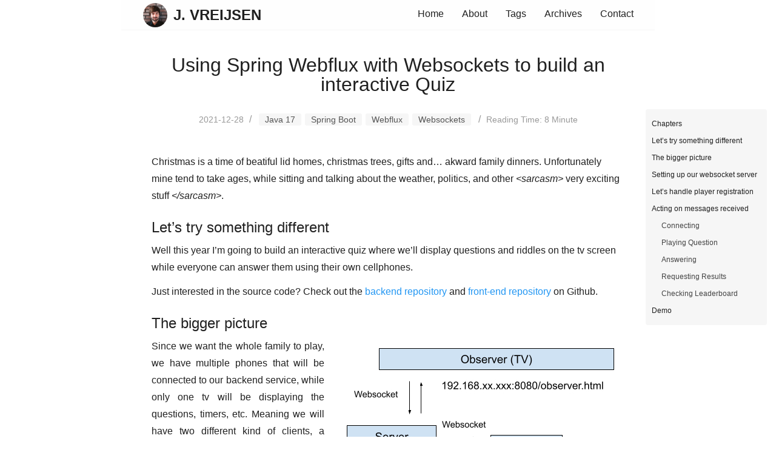

--- FILE ---
content_type: text/html; charset=utf-8
request_url: https://blog.vreijsenj.nl/2021/12/28/using-spring-webflux-with-websockets-to-build-an-interactive-quiz/
body_size: 7826
content:

<!DOCTYPE html>
<html lang="en">


<head>
  <meta charset="UTF-8">
  <meta name="viewport" content="width=device-width, initial-scale=1, maximum-scale=1.0, user-scalable=no">
  <meta name="theme-color" content="#202020"/>
  <meta http-equiv="x-ua-compatible" content="ie=edge">

  <meta name="title" content="Using Spring Webflux with Websockets to build an interactive Quiz">

  
    <meta name="publish_date" property="og:publish_date" content="2021-12-28T11:58:30+00:00">
    <meta property="article:published_time" content="2021-12-28" />

    
      
        <meta property="article:tag" content="Java 17" />
      
        <meta property="article:tag" content="Spring Boot" />
      
        <meta property="article:tag" content="Webflux" />
      
        <meta property="article:tag" content="Websockets" />
      
    
  
  
  
    <meta name="description" content="Christmas; what a wonderfull time, wrapping paper in every store, lights and decorations on every corner what&#39;s not to like? Well here is the thing, I tend to get bored quite easily, which is why on this years family dinner; I tried something different!" />
    <meta property="og:description" content="Christmas; what a wonderfull time, wrapping paper in every store, lights and decorations on every corner what&#39;s not to like? Well here is the thing, I tend to get bored quite easily, which is why on this years family dinner; I tried something different!" />
    <meta property="twitter:description" content="Christmas; what a wonderfull time, wrapping paper in every store, lights and decorations on every corner what&#39;s not to like? Well here is the thing, I tend to get bored quite easily, which is why on this years family dinner; I tried something different!" />
  

  <!-- Open Graph / Facebook -->
  <meta property="og:type" content="website" />
  <meta property="og:url" content="https://blog.vreijsenj.nl/2021/12/28/using-spring-webflux-with-websockets-to-build-an-interactive-quiz/" />
  <meta property="og:title" content="Using Spring Webflux with Websockets to build an interactive Quiz" />

  
    <meta property="twitter:image" content="https://blog.vreijsenj.nl/images/family-pub-quiz-social-media-banner.jpg" />
    <meta property="og:image" content="https://blog.vreijsenj.nl/images/family-pub-quiz-social-media-banner.jpg" />
  

  <!-- Twitter -->
  <meta property="twitter:card" content="summary_large_image" />
  <meta property="twitter:url" content="https://blog.vreijsenj.nl/2021/12/28/using-spring-webflux-with-websockets-to-build-an-interactive-quiz/" />
  <meta property="twitter:title" content="Using Spring Webflux with Websockets to build an interactive Quiz" />
  
  
    <meta name="keywords" content="Java 17,Spring Boot,Webflux,Websockets," />
  

  <meta name="author" content="Joery Vreijsen" />
  
  <link rel="icon" type="image/x-icon" href="/favicon.ico">
  
  

  <title> Using Spring Webflux with Websockets to build an interactive Quiz</title>
  
    <!-- stylesheets list from config.yml -->
    
      <link rel="stylesheet" href="/css/xoxo.css">
    
      <link rel="stylesheet" href="/css/post.css">
    
      <link rel="stylesheet" href="/css/footer.css">
    
      <link rel="stylesheet" href="/css/contact.css">
    
  
  <link rel="stylesheet" href="https://unpkg.com/purecss@2.0.6/build/pure-min.css" integrity="sha384-Uu6IeWbM+gzNVXJcM9XV3SohHtmWE+3VGi496jvgX1jyvDTXfdK+rfZc8C1Aehk5" crossorigin="anonymous">
<meta name="generator" content="Hexo 6.0.0"><link rel="alternate" href="/atom.xml" title="J. Vreijsen" type="application/atom+xml">
</head>


<body>
  <div class="nav-container">
    <nav class="home-menu pure-menu pure-menu-horizontal">
  <a class="pure-menu-heading" href="/">
    <img class="avatar" src="https://blog.vreijsenj.nl/images/logo.jpeg">
    <span class="title">J. Vreijsen</span>
  </a>

  <ul class="pure-menu-list clearfix">
      
          
            <li class="pure-menu-item"><a href="/" class="pure-menu-link">Home</a></li>
          
      
          
            <li class="pure-menu-item"><a href="/about" class="pure-menu-link">About</a></li>
          
      
          
            <li class="pure-menu-item"><a href="/tags" class="pure-menu-link">Tags</a></li>
          
      
          
            <li class="pure-menu-item"><a href="/archives" class="pure-menu-link">Archives</a></li>
          
      
          
            <li class="pure-menu-item"><a href="/contact" class="pure-menu-link">Contact</a></li>
          
      
  </ul>
   
</nav>
  </div>

  <div class="container" id="content-outer">
    <div class="inner" id="content-inner">
      <div class="post-container">
  <article class="post" id="post">
    <header class="post-header text-center">
      <h1 class="title">
        Using Spring Webflux with Websockets to build an interactive Quiz
      </h1>
      <span>
        
        <time class="time" datetime="2021-12-28T11:58:30.000Z">
        2021-12-28
      </time>
        
      </span>
      <span class="slash">/</span>
      <span class="post-meta">
      <span class="post-tags">
        <ul class="article-tag-list" itemprop="keywords"><li class="article-tag-list-item"><a class="article-tag-list-link" href="/tags/Java-17/" rel="tag">Java 17</a></li><li class="article-tag-list-item"><a class="article-tag-list-link" href="/tags/Spring-Boot/" rel="tag">Spring Boot</a></li><li class="article-tag-list-item"><a class="article-tag-list-link" href="/tags/Webflux/" rel="tag">Webflux</a></li><li class="article-tag-list-item"><a class="article-tag-list-link" href="/tags/Websockets/" rel="tag">Websockets</a></li></ul>
      </span>
    </span>
      <span class="slash">/</span>
      <span class="read">Reading Time: 8 Minute</span>
      
    </header>

    <div class="post-content">
      <p>Christmas is a time of beatiful lid homes, christmas trees, gifts and… akward family dinners. Unfortunately mine tend to take ages, while sitting and talking about the weather, politics, and other <em>&lt;sarcasm&gt;</em> very exciting stuff <em>&lt;&#x2F;sarcasm&gt;</em>. </p>
<h2 id="Let’s-try-something-different"><a href="#Let’s-try-something-different" class="headerlink" title="Let’s try something different"></a>Let’s try something different</h2><p>Well this year I’m going to build an interactive quiz where we’ll display questions and riddles on the tv screen while everyone can answer them using their own cellphones.</p>
<p>Just interested in the source code? Check out the <a target="_blank" rel="noopener" href="https://github.com/VR4J/quizzer-service">backend repository</a> and <a target="_blank" rel="noopener" href="https://github.com/VR4J/quizzer-front-end">front-end repository</a> on Github.</p>
<h2 id="The-bigger-picture"><a href="#The-bigger-picture" class="headerlink" title="The bigger picture"></a>The bigger picture</h2><img class="right-side" src="/images/the-bigger-picture.jpeg" />

<p style="text-align: justify;">Since we want the whole family to play, we have multiple phones that will be connected to our backend service, while only one tv will be displaying the questions, timers, etc. Meaning we will have two different kind of clients, a <b>player</b> and <b>observer</b>.</p>

<p style="text-align: justify;">Both will be connected to our websocket server which will hold the responsibility to align every client on the state of the quiz.</p>

<h2 id="Setting-up-our-websocket-server"><a href="#Setting-up-our-websocket-server" class="headerlink" title="Setting up our websocket server"></a>Setting up our websocket server</h2><p>As we said we’re going to use a Spring Boot application for our websocket server, so let’s set that up.</p>
<figure class="highlight groovy"><table><tr><td class="gutter"><pre><span class="line">1</span><br><span class="line">2</span><br><span class="line">3</span><br><span class="line">4</span><br><span class="line">5</span><br><span class="line">6</span><br><span class="line">7</span><br><span class="line">8</span><br><span class="line">9</span><br><span class="line">10</span><br><span class="line">11</span><br><span class="line">12</span><br><span class="line">13</span><br><span class="line">14</span><br><span class="line">15</span><br><span class="line">16</span><br><span class="line">17</span><br><span class="line">18</span><br><span class="line">19</span><br><span class="line">20</span><br><span class="line">21</span><br><span class="line">22</span><br><span class="line">23</span><br><span class="line">24</span><br><span class="line">25</span><br><span class="line">26</span><br><span class="line">27</span><br><span class="line">28</span><br><span class="line">29</span><br><span class="line">30</span><br><span class="line">31</span><br><span class="line">32</span><br><span class="line">33</span><br><span class="line">34</span><br><span class="line">35</span><br><span class="line">36</span><br><span class="line">37</span><br><span class="line">38</span><br><span class="line">39</span><br><span class="line">40</span><br><span class="line">41</span><br><span class="line">42</span><br><span class="line">43</span><br><span class="line">44</span><br><span class="line">45</span><br></pre></td><td class="code"><pre><span class="line">plugins &#123;</span><br><span class="line">	id <span class="string">&#x27;org.springframework.boot&#x27;</span> version <span class="string">&#x27;2.5.6&#x27;</span></span><br><span class="line">	id <span class="string">&#x27;io.spring.dependency-management&#x27;</span> version <span class="string">&#x27;1.0.11.RELEASE&#x27;</span></span><br><span class="line">	id <span class="string">&#x27;java&#x27;</span></span><br><span class="line">&#125;</span><br><span class="line"></span><br><span class="line">group = <span class="string">&#x27;com.vreijsen&#x27;</span></span><br><span class="line">version = <span class="string">&#x27;0.0.1-SNAPSHOT&#x27;</span></span><br><span class="line">sourceCompatibility = <span class="string">&#x27;17&#x27;</span></span><br><span class="line"></span><br><span class="line">configurations &#123;</span><br><span class="line">	compileOnly &#123;</span><br><span class="line">		extendsFrom annotationProcessor</span><br><span class="line">	&#125;</span><br><span class="line">&#125;</span><br><span class="line"></span><br><span class="line">repositories &#123;</span><br><span class="line">	mavenCentral()</span><br><span class="line">&#125;</span><br><span class="line"></span><br><span class="line"><span class="comment">// Since we want to use the preview features of Java 17</span></span><br><span class="line">tasks.withType(JavaCompile) &#123;</span><br><span class="line">	options.compilerArgs += <span class="string">&quot;--enable-preview&quot;</span></span><br><span class="line">&#125;</span><br><span class="line"></span><br><span class="line">dependencies &#123;</span><br><span class="line">	annotationProcessor(<span class="string">&quot;org.springframework.boot:spring-boot-configuration-processor&quot;</span>)</span><br><span class="line"></span><br><span class="line">	implementation(<span class="string">&quot;org.springframework.boot:spring-boot-starter-webflux&quot;</span>)</span><br><span class="line">	implementation(<span class="string">&#x27;org.springframework:spring-context&#x27;</span>)</span><br><span class="line"></span><br><span class="line">	implementation(<span class="string">&#x27;commons-io:commons-io:2.11.0&#x27;</span>)</span><br><span class="line"></span><br><span class="line">	implementation(<span class="string">&quot;javax.servlet:javax.servlet-api:4.0.1&quot;</span>)</span><br><span class="line"></span><br><span class="line">        <span class="comment">// Just because we love Lombok &lt;3</span></span><br><span class="line">	compileOnly <span class="string">&#x27;org.projectlombok:lombok:1.18.20&#x27;</span></span><br><span class="line">	annotationProcessor <span class="string">&#x27;org.projectlombok:lombok:1.18.20&#x27;</span></span><br><span class="line"></span><br><span class="line">	testImplementation <span class="string">&#x27;org.springframework.boot:spring-boot-starter-test&#x27;</span></span><br><span class="line">&#125;</span><br><span class="line"></span><br><span class="line">test &#123;</span><br><span class="line">	useJUnitPlatform()</span><br><span class="line">&#125;</span><br></pre></td></tr></table></figure>

<p>Let’s setup the Websocket configuration</p>
<figure class="highlight java"><table><tr><td class="gutter"><pre><span class="line">1</span><br><span class="line">2</span><br><span class="line">3</span><br><span class="line">4</span><br><span class="line">5</span><br><span class="line">6</span><br><span class="line">7</span><br><span class="line">8</span><br><span class="line">9</span><br><span class="line">10</span><br><span class="line">11</span><br><span class="line">12</span><br><span class="line">13</span><br><span class="line">14</span><br><span class="line">15</span><br><span class="line">16</span><br><span class="line">17</span><br><span class="line">18</span><br><span class="line">19</span><br><span class="line">20</span><br><span class="line">21</span><br><span class="line">22</span><br><span class="line">23</span><br><span class="line">24</span><br></pre></td><td class="code"><pre><span class="line"><span class="meta">@Configuration</span></span><br><span class="line"><span class="meta">@RequiredArgsConstructor</span></span><br><span class="line"><span class="keyword">public</span> <span class="class"><span class="keyword">class</span> <span class="title">WebsocketConfiguration</span> </span>&#123;</span><br><span class="line"></span><br><span class="line">    <span class="keyword">private</span> <span class="keyword">final</span> WebSocketHandler handler;</span><br><span class="line"></span><br><span class="line">    <span class="meta">@Bean</span></span><br><span class="line">    <span class="function"><span class="keyword">public</span> HandlerMapping <span class="title">webSocketHandlerMapping</span><span class="params">()</span> </span>&#123;</span><br><span class="line">        Map&lt;String, WebSocketHandler&gt; urlMap = <span class="keyword">new</span> HashMap&lt;&gt;()&#123;&#123;</span><br><span class="line">            put(<span class="string">&quot;/websocket&quot;</span>, handler);</span><br><span class="line">        &#125;&#125;;</span><br><span class="line"></span><br><span class="line">        SimpleUrlHandlerMapping handlerMapping = <span class="keyword">new</span> SimpleUrlHandlerMapping();</span><br><span class="line">        handlerMapping.setOrder(<span class="number">1</span>);</span><br><span class="line">        handlerMapping.setUrlMap(urlMap);</span><br><span class="line"></span><br><span class="line">        <span class="keyword">return</span> handlerMapping;</span><br><span class="line">    &#125;</span><br><span class="line"></span><br><span class="line">    <span class="meta">@Bean</span></span><br><span class="line">    <span class="function"><span class="keyword">public</span> WebSocketHandlerAdapter <span class="title">handlerAdapter</span><span class="params">()</span> </span>&#123;</span><br><span class="line">        <span class="keyword">return</span> <span class="keyword">new</span> WebSocketHandlerAdapter();</span><br><span class="line">    &#125;</span><br><span class="line">&#125;</span><br></pre></td></tr></table></figure>
<p>We can now define our websocket handler, which allow us to start communicating to clients. Since we’re using Webflux we can only send data to the client by using a <a target="_blank" rel="noopener" href="https://projectreactor.io/docs/core/release/api/reactor/core/publisher/package-summary.html">Reactive Streams Publisher</a> which we’ll implement shortly.</p>
<figure class="highlight java"><table><tr><td class="gutter"><pre><span class="line">1</span><br><span class="line">2</span><br><span class="line">3</span><br><span class="line">4</span><br><span class="line">5</span><br><span class="line">6</span><br><span class="line">7</span><br><span class="line">8</span><br><span class="line">9</span><br><span class="line">10</span><br></pre></td><td class="code"><pre><span class="line"><span class="meta">@Slf4j</span></span><br><span class="line"><span class="meta">@Component</span></span><br><span class="line"><span class="keyword">public</span> <span class="class"><span class="keyword">class</span> <span class="title">WebsocketHandler</span> <span class="keyword">implements</span> <span class="title">WebSocketHandler</span> </span>&#123;</span><br><span class="line"></span><br><span class="line">    <span class="meta">@Override</span></span><br><span class="line">    <span class="function"><span class="keyword">public</span> Mono&lt;Void&gt; <span class="title">handle</span><span class="params">(WebSocketSession session)</span> </span>&#123;</span><br><span class="line">        <span class="comment">// TODO</span></span><br><span class="line">        <span class="keyword">return</span> Mono.empty()</span><br><span class="line">    &#125;</span><br><span class="line">&#125;</span><br></pre></td></tr></table></figure>

<h2 id="Let’s-handle-player-registration"><a href="#Let’s-handle-player-registration" class="headerlink" title="Let’s handle player registration"></a>Let’s handle player registration</h2><p>Since uncle Joe is not as familiar with his new iPhone yet, we need to make sure losing connection is not an issue and we can reconnect with a new websocket connection to an existing player. We can achieve this by letting every client &#x2F; phone send its own unique session id, and store it for future reconnects.</p>
<figure class="highlight js"><table><tr><td class="gutter"><pre><span class="line">1</span><br></pre></td><td class="code"><pre><span class="line"><span class="keyword">const</span> socket = <span class="keyword">new</span> WebSocket(<span class="string">`ws://<span class="subst">$&#123;ip&#125;</span>:8081/websocket?session_id=<span class="subst">$&#123;session_id&#125;</span>`</span>);</span><br></pre></td></tr></table></figure>

<p>Since the backend will now get a unique identifier for every player, we can connect a <a target="_blank" rel="noopener" href="https://projectreactor.io/docs/core/snapshot/api/reactor/core/publisher/Sinks.html">Sink</a> to every client to allow sending messages to specific players.</p>
<figure class="highlight java"><table><tr><td class="gutter"><pre><span class="line">1</span><br><span class="line">2</span><br><span class="line">3</span><br><span class="line">4</span><br><span class="line">5</span><br><span class="line">6</span><br><span class="line">7</span><br><span class="line">8</span><br><span class="line">9</span><br><span class="line">10</span><br><span class="line">11</span><br><span class="line">12</span><br><span class="line">13</span><br><span class="line">14</span><br><span class="line">15</span><br><span class="line">16</span><br><span class="line">17</span><br></pre></td><td class="code"><pre><span class="line"><span class="keyword">private</span> <span class="keyword">final</span> MessagingService service;</span><br><span class="line"><span class="keyword">private</span> <span class="keyword">final</span> MessageListener listener;</span><br><span class="line"></span><br><span class="line"><span class="meta">@Override</span></span><br><span class="line"><span class="function"><span class="keyword">public</span> Mono&lt;Void&gt; <span class="title">handle</span><span class="params">(WebSocketSession session)</span> </span>&#123;</span><br><span class="line">    String sessionId = getSessionId(session.getHandshakeInfo().getUri());</span><br><span class="line"></span><br><span class="line">    <span class="comment">// Get stream of messages specific for this player / observer</span></span><br><span class="line">    Flux&lt;WebSocketMessage&gt; messages = service.getMessages(sessionId)</span><br><span class="line">            .map(session::textMessage);</span><br><span class="line"></span><br><span class="line">    <span class="comment">// Get stream of messages coming from this specific player / observer</span></span><br><span class="line">    Flux&lt;WebSocketMessage&gt; reading = session.receive()</span><br><span class="line">            .doOnNext(message -&gt; onMessage(message.getPayloadAsText(), sessionId)) ;</span><br><span class="line"></span><br><span class="line">    <span class="keyword">return</span> session.send(messages).and(reading);</span><br><span class="line">&#125;</span><br></pre></td></tr></table></figure>
<p>We’ll create a <em>MessagingService</em> which sole responsibility is to keep track of the session Sinks and expose a method to send a message to a specific session.</p>
<figure class="highlight java"><table><tr><td class="gutter"><pre><span class="line">1</span><br><span class="line">2</span><br><span class="line">3</span><br><span class="line">4</span><br><span class="line">5</span><br><span class="line">6</span><br><span class="line">7</span><br><span class="line">8</span><br><span class="line">9</span><br><span class="line">10</span><br><span class="line">11</span><br><span class="line">12</span><br><span class="line">13</span><br><span class="line">14</span><br><span class="line">15</span><br><span class="line">16</span><br><span class="line">17</span><br><span class="line">18</span><br><span class="line">19</span><br><span class="line">20</span><br><span class="line">21</span><br><span class="line">22</span><br><span class="line">23</span><br><span class="line">24</span><br><span class="line">25</span><br></pre></td><td class="code"><pre><span class="line"><span class="meta">@Slf4j</span></span><br><span class="line"><span class="meta">@Component</span></span><br><span class="line"><span class="meta">@RequiredArgsConstructor</span></span><br><span class="line"><span class="keyword">public</span> <span class="class"><span class="keyword">class</span> <span class="title">MessagingService</span> </span>&#123;</span><br><span class="line"></span><br><span class="line">    <span class="keyword">private</span> <span class="keyword">static</span> <span class="keyword">final</span> Map&lt;String, Sinks.Many&lt;String&gt;&gt; sinks = <span class="keyword">new</span> HashMap&lt;&gt;();</span><br><span class="line"></span><br><span class="line">    <span class="keyword">private</span> <span class="keyword">final</span> ObjectMapper mapper;</span><br><span class="line"></span><br><span class="line">    <span class="function"><span class="keyword">public</span> <span class="keyword">void</span> <span class="title">onNext</span><span class="params">(Message next, String session)</span> </span>&#123;</span><br><span class="line">        <span class="keyword">if</span>(! sinks.containsKey(session)) <span class="keyword">return</span>;</span><br><span class="line"></span><br><span class="line">        <span class="keyword">try</span> &#123;</span><br><span class="line">            String payload = mapper.writeValueAsString(next);</span><br><span class="line">            sinks.get(session).emitNext(payload, Sinks.EmitFailureHandler.FAIL_FAST);</span><br><span class="line">        &#125; <span class="keyword">catch</span> (JsonProcessingException e) &#123;</span><br><span class="line">            log.error(<span class="string">&quot;Unable to send message &#123;&#125; to session &#123;&#125;&quot;</span>, next, session, e);</span><br><span class="line">        &#125;</span><br><span class="line">    &#125;</span><br><span class="line"></span><br><span class="line">    <span class="function"><span class="keyword">public</span> Flux&lt;String&gt; <span class="title">getMessages</span><span class="params">(String session)</span> </span>&#123;</span><br><span class="line">        sinks.putIfAbsent(session, Sinks.many().multicast().onBackpressureBuffer());</span><br><span class="line">        <span class="keyword">return</span> sinks.get(session).asFlux();</span><br><span class="line">    &#125;</span><br><span class="line">&#125;</span><br></pre></td></tr></table></figure>

<h2 id="Acting-on-messages-received"><a href="#Acting-on-messages-received" class="headerlink" title="Acting on messages received"></a>Acting on messages received</h2><p>Now that we’ve established a connection to each client, and can individually send messages to them, we can start building our quizzing logic.</p>
<p>Our process is mainly built based on a <em>“request-reply”</em> principle, where the following steps are present:</p>
<h4 id="Connecting"><a href="#Connecting" class="headerlink" title="Connecting"></a>Connecting</h4><ol>
<li>Observer connects</li>
<li>Player connects</li>
<li>Player sends player name</li>
<li>Observer receives player joined (optional)</li>
</ol>
<h4 id="Playing-Question"><a href="#Playing-Question" class="headerlink" title="Playing Question"></a>Playing Question</h4><ol>
<li>Observer requests next question</li>
<li>Observer receives next question</li>
<li>Player receives multiple choice answers to question</li>
</ol>
<h4 id="Answering"><a href="#Answering" class="headerlink" title="Answering"></a>Answering</h4><ol>
<li>Player sends <em>picked answer</em> message</li>
<li>Observer receives player answered ‘in x seconds’ message</li>
</ol>
<h4 id="Requesting-Results"><a href="#Requesting-Results" class="headerlink" title="Requesting Results"></a>Requesting Results</h4><ol>
<li>Observer requests question results</li>
<li>Observer receives players result messages</li>
<li>Player receives correct answer feedback</li>
</ol>
<h4 id="Checking-Leaderboard"><a href="#Checking-Leaderboard" class="headerlink" title="Checking Leaderboard"></a>Checking Leaderboard</h4><ol>
<li>Observer requests leaderboard</li>
<li>Observer receives leaderboard</li>
</ol>
<figure class="highlight java"><table><tr><td class="gutter"><pre><span class="line">1</span><br><span class="line">2</span><br><span class="line">3</span><br><span class="line">4</span><br><span class="line">5</span><br><span class="line">6</span><br><span class="line">7</span><br><span class="line">8</span><br><span class="line">9</span><br><span class="line">10</span><br><span class="line">11</span><br><span class="line">12</span><br><span class="line">13</span><br><span class="line">14</span><br><span class="line">15</span><br><span class="line">16</span><br><span class="line">17</span><br><span class="line">18</span><br><span class="line">19</span><br><span class="line">20</span><br><span class="line">21</span><br><span class="line">22</span><br><span class="line">23</span><br><span class="line">24</span><br><span class="line">25</span><br><span class="line">26</span><br><span class="line">27</span><br><span class="line">28</span><br><span class="line">29</span><br><span class="line">30</span><br><span class="line">31</span><br><span class="line">32</span><br><span class="line">33</span><br><span class="line">34</span><br><span class="line">35</span><br><span class="line">36</span><br><span class="line">37</span><br><span class="line">38</span><br><span class="line">39</span><br><span class="line">40</span><br><span class="line">41</span><br><span class="line">42</span><br><span class="line">43</span><br><span class="line">44</span><br><span class="line">45</span><br><span class="line">46</span><br><span class="line">47</span><br><span class="line">48</span><br><span class="line">49</span><br><span class="line">50</span><br><span class="line">51</span><br></pre></td><td class="code"><pre><span class="line"><span class="meta">@Slf4j</span></span><br><span class="line"><span class="meta">@Component</span></span><br><span class="line"><span class="meta">@RequiredArgsConstructor</span></span><br><span class="line"><span class="keyword">public</span> <span class="class"><span class="keyword">class</span> <span class="title">MessageListener</span> </span>&#123;</span><br><span class="line"></span><br><span class="line">    <span class="keyword">private</span> <span class="keyword">final</span> Observer observer;</span><br><span class="line"></span><br><span class="line">    <span class="keyword">private</span> <span class="keyword">final</span> Quiz quiz;</span><br><span class="line">    <span class="keyword">private</span> <span class="keyword">final</span> Leaderboard leaderboard;</span><br><span class="line"></span><br><span class="line">    <span class="function"><span class="keyword">public</span> <span class="keyword">void</span> <span class="title">onMessage</span><span class="params">(Message wsMessage, String sessionId)</span> </span>&#123;</span><br><span class="line">        MessageType type = wsMessage.getType();</span><br><span class="line"></span><br><span class="line">        <span class="keyword">switch</span> (type) &#123;</span><br><span class="line">            <span class="keyword">case</span> OBSERVER_JOIN -&gt; &#123;</span><br><span class="line">                observer.setSessionId(sessionId);</span><br><span class="line">            &#125;</span><br><span class="line">            <span class="keyword">case</span> PLAYER_JOIN -&gt; &#123;</span><br><span class="line">                PlayerJoinMessage message = (PlayerJoinMessage) wsMessage;</span><br><span class="line"></span><br><span class="line">                Player player = Player.builder()</span><br><span class="line">                        .id(sessionId)</span><br><span class="line">                        .name(message.getName())</span><br><span class="line">                        .score(<span class="number">0</span>)</span><br><span class="line">                        .build();</span><br><span class="line"></span><br><span class="line">                quiz.register(player, sessionId);</span><br><span class="line"></span><br><span class="line">                <span class="comment">// Notify the observer of a player join.</span></span><br><span class="line">                observer.send(message); </span><br><span class="line">            &#125;</span><br><span class="line">            <span class="keyword">case</span> SHOW_QUESTION -&gt; &#123;</span><br><span class="line">                <span class="comment">// Observer requesting next question</span></span><br><span class="line">                quiz.next();</span><br><span class="line">            &#125;</span><br><span class="line">            <span class="keyword">case</span> ANSWER -&gt; &#123;</span><br><span class="line">                <span class="comment">// Player answering to question</span></span><br><span class="line">                AnswerMessage message = (AnswerMessage) wsMessage;</span><br><span class="line">                quiz.answer(sessionId, message.getAnswer(), message.getScore());</span><br><span class="line">            &#125;</span><br><span class="line">            <span class="keyword">case</span> TIMEOUT -&gt; &#123;</span><br><span class="line">                quiz.showQuestionResult();</span><br><span class="line">            &#125;</span><br><span class="line">            <span class="keyword">case</span> SHOW_LEADERBOARD -&gt; &#123;</span><br><span class="line">                <span class="comment">// Observer requesting the leaderboard</span></span><br><span class="line">                leaderboard.show();</span><br><span class="line">            &#125;</span><br><span class="line">        &#125;</span><br><span class="line">    &#125;</span><br><span class="line">&#125;</span><br><span class="line"></span><br></pre></td></tr></table></figure>

<p>There you have it, the process of my own anti-boredom family pub quiz.</p>
<p>As you can see I’ve left the actual quiz, and leaderboard functionality out of this blogpost, but the full implementation details are available in the <a target="_blank" rel="noopener" href="https://github.com/VR4J/quizzer-service">backend repository</a> and <a target="_blank" rel="noopener" href="https://github.com/VR4J/quizzer-front-end">front-end repository</a> on Github.</p>
<h3 id="Demo"><a href="#Demo" class="headerlink" title="Demo"></a>Demo</h3><p>Curious to how it all works together? Wait no longer, here is a short demo!</p>
<video preload="metadata" width="100%" controls>
    <source src="/videos/quizzer-demo.mp4" type="video/mp4">
</video>
    </div>
  </article>
  <div class="toc-container">
    
  <div id="toc" class="toc-article">
    <strong class="toc-title">Chapters</strong>
    <ol class="toc"><li class="toc-item toc-level-2"><a class="toc-link" href="#Let%E2%80%99s-try-something-different"><span class="toc-text">Let’s try something different</span></a></li><li class="toc-item toc-level-2"><a class="toc-link" href="#The-bigger-picture"><span class="toc-text">The bigger picture</span></a></li><li class="toc-item toc-level-2"><a class="toc-link" href="#Setting-up-our-websocket-server"><span class="toc-text">Setting up our websocket server</span></a></li><li class="toc-item toc-level-2"><a class="toc-link" href="#Let%E2%80%99s-handle-player-registration"><span class="toc-text">Let’s handle player registration</span></a></li><li class="toc-item toc-level-2"><a class="toc-link" href="#Acting-on-messages-received"><span class="toc-text">Acting on messages received</span></a><ol class="toc-child"><li class="toc-item toc-level-4"><a class="toc-link" href="#Connecting"><span class="toc-text">Connecting</span></a></li><li class="toc-item toc-level-4"><a class="toc-link" href="#Playing-Question"><span class="toc-text">Playing Question</span></a></li><li class="toc-item toc-level-4"><a class="toc-link" href="#Answering"><span class="toc-text">Answering</span></a></li><li class="toc-item toc-level-4"><a class="toc-link" href="#Requesting-Results"><span class="toc-text">Requesting Results</span></a></li><li class="toc-item toc-level-4"><a class="toc-link" href="#Checking-Leaderboard"><span class="toc-text">Checking Leaderboard</span></a></li></ol></li><li class="toc-item toc-level-3"><a class="toc-link" href="#Demo"><span class="toc-text">Demo</span></a></li></ol></li></ol>
  </div>


  </div>
</div>
<div class="copyright">

</div>
<div class="share" style="width: 100%;">
  
</div>

  
    <!-- <div class="post-nav">
      <div class="post-nav-item post-nav-next">
        
      </div>
  
      <div class="post-nav-item post-nav-prev">
          
          <a href="/2022/01/17/what-i-love-about-lombok-and-the-builder-pattern/" rel="prev" title="What I love about Lombok and the builder pattern">
            What I love about Lombok and the builder pattern
          </a>
          <span>〉</span>
        
      </div>
    </div> -->
  


    </div>

    

  </div>
  <footer class="footer text-center">
    <div id="bottom-inner">
        <a class="bottom-item" href="/">Home</a> |
        <a class="bottom-item" href="/archives">Blog</a> |
        <a class="bottom-item" href="https://github.com/VR4J" target="_blank">GitHub</a> |
        <a class="bottom-item" href="https://hexo.io" target="_blank">Powered by hexo</a>
        <span class="bottom-item desktop-only">Somehow liking my gibberish? Use the <a class="brave" href="https://brave.com" target="_blank">Brave Browser</a> to tip me, or feed my caffeine addiction by <a class="buymeacoffee" href="https://www.buymeacoffee.com/vreijsenj" target="_blank"> buying me a Monster</a>.</span>
    </div>
</footer>
  

<script>
  (function(window, document, undefined) {

    var timer = null;

    function returnTop() {
      cancelAnimationFrame(timer);
      timer = requestAnimationFrame(function fn() {
        var oTop = document.body.scrollTop || document.documentElement.scrollTop;
        if (oTop > 0) {
          document.body.scrollTop = document.documentElement.scrollTop = oTop - 50;
          timer = requestAnimationFrame(fn);
        } else {
          cancelAnimationFrame(timer);
        }
      });
    }

    var hearts = [];
    window.requestAnimationFrame = (function() {
      return window.requestAnimationFrame ||
        window.webkitRequestAnimationFrame ||
        window.mozRequestAnimationFrame ||
        window.oRequestAnimationFrame ||
        window.msRequestAnimationFrame ||
        function(callback) {
          setTimeout(callback, 1000 / 60);
        }
    })();
    init();

    function init() {
      css(".heart{z-index:9999;width: 10px;height: 10px;position: fixed;background: #f00;transform: rotate(45deg);-webkit-transform: rotate(45deg);-moz-transform: rotate(45deg);}.heart:after,.heart:before{content: '';width: inherit;height: inherit;background: inherit;border-radius: 50%;-webkit-border-radius: 50%;-moz-border-radius: 50%;position: absolute;}.heart:after{top: -5px;}.heart:before{left: -5px;}");
      attachEvent();
      gameloop();
      addMenuEvent();
    }

    function gameloop() {
      for (var i = 0; i < hearts.length; i++) {
        if (hearts[i].alpha <= 0) {
          document.body.removeChild(hearts[i].el);
          hearts.splice(i, 1);
          continue;
        }
        hearts[i].y--;
        hearts[i].scale += 0.004;
        hearts[i].alpha -= 0.013;
        hearts[i].el.style.cssText = "left:" + hearts[i].x + "px;top:" + hearts[i].y + "px;opacity:" + hearts[i].alpha + ";transform:scale(" + hearts[i].scale + "," + hearts[i].scale + ") rotate(45deg);background:" + hearts[i].color;
      }
      requestAnimationFrame(gameloop);
    }

    /**
     * 给logo设置点击事件
     * 
     * - 回到顶部
     * - 出现爱心
     */
    function attachEvent() {
      var old = typeof window.onclick === "function" && window.onclick;
      var logo = document.getElementById("logo");
      if (logo) {
        logo.onclick = function(event) {
          returnTop();
          old && old();
          createHeart(event);
        }
      }
      
    }

    function createHeart(event) {
      var d = document.createElement("div");
      d.className = "heart";
      hearts.push({
        el: d,
        x: event.clientX - 5,
        y: event.clientY - 5,
        scale: 1,
        alpha: 1,
        color: randomColor()
      });
      document.body.appendChild(d);
    }

    function css(css) {
      var style = document.createElement("style");
      style.type = "text/css";
      try {
        style.appendChild(document.createTextNode(css));
      } catch (ex) {
        style.styleSheet.cssText = css;
      }
      document.getElementsByTagName('head')[0].appendChild(style);
    }

    function randomColor() {
      // return "rgb(" + (~~(Math.random() * 255)) + "," + (~~(Math.random() * 255)) + "," + (~~(Math.random() * 255)) + ")";
      return "#F44336";
    }

    function addMenuEvent() {
      var menu = document.getElementById('menu-main-post');
      if (menu) {
        var toc = document.getElementById('toc');
        if (toc) {
          menu.onclick = function() {
            if (toc) {
              if (toc.style.display == 'block') {
                toc.style.display = 'none';
              } else {
                toc.style.display = 'block';
              }
            }
          };
        } else {
          menu.style.display = 'none';
        }
      }
    }

  })(window, document);
</script>

  



</body>
</html>


--- FILE ---
content_type: text/css; charset=utf-8
request_url: https://blog.vreijsenj.nl/css/xoxo.css
body_size: 3405
content:
.text-center {
  text-align: center !important;
}
* {
  box-sizing: border-box;
}
*:before,
*:after {
  box-sizing: border-box;
}
blockquote,
body,
fieldset,
figure,
menu,
pre,
ol,
ul,
dd,
dl {
  margin: 0;
  padding: 0;
  word-wrap: break-word;
}
ol,
ul,
dd,
dl {
  margin: 0.75rem 0;
  padding-left: 2rem;
}
h1 {
  font-size: 1.5rem;
}
h2 {
  font-size: 1.5rem;
}
h3 {
  font-size: 1.25rem;
}
h4,
h5,
h6 {
  font-size: 1rem;
}
h1,
h2,
h3,
h4,
h5,
h6 {
  margin: 0.5rem 0;
  line-height: 1.5rem;
  font-weight: 500;
}
b,
optgroup,
strong {
  font-weight: 600;
}
a {
  color: inherit;
}
p {
  margin: 0.75rem 0;
}
a:link,
a:visited,
a:hover,
a:active {
  outline: none;
  text-decoration: none;
}
.pr {
  position: absolute !important;
  right: 0;
}
.float-r {
  float: right;
}
em {

}
footer {
  width: 60%;
  max-width: 840px;
  margin-left: auto;
  margin-right: auto;
  background-color: #fff;
  border-top: 0.5px solid #eee;
  padding-bottom: 1rem!important;
  padding-top: 1rem!important;
  margin-top: 2rem!important;
  color: #999;
  font-size: 12px;
  position: relative;
  z-index: 1024;
}
footer .bottom-item {
  margin-left: 5px;
  margin-right: 5px;
}
footer .bottom-item:hover {
  color: #2196F3;
}
.clearfix:before,
.clearfix:after {
  content: " ";
  display: table;
}
.clearfix:after {
  clear: both;
}
/* 设置滚动条的样式 */
::-webkit-scrollbar {
  width: 8px;
}
/* 滚动槽 */
::-webkit-scrollbar-track {
  border-radius: 10px;
  box-shadow: inset 0 0 6px rgba(0, 0, 0, 0);
}
/* 滚动条滑块 */
::-webkit-scrollbar-thumb {
  background-color: rgba(0, 0, 0, 0.1);
  border-radius: 10px;
  box-shadow: inset 1px 1px 0 rgba(0, 0, 0, 0.1);
}
::-webkit-scrollbar-thumb:hover {
  background-color: rgba(0, 0, 0, 0.3);
  box-shadow: inset 1px 1px 0 rgba(0, 0, 0, 0.1);
}
::-moz-selection {
  background: #64B5F6;
  color: #fff;
}
::selection {
  background: #64B5F6;
  color: #fff;
}
.tag-button {
  font-size: 14px;
  line-height: 20px;
  display: inline-block;
  height: 20px;
  margin: 3px;
  padding: 0 10px;
  color: #555;
  border-radius: 3px;
  background: #f6f6f6;
  min-width: 30px;
  text-align: center;
}
.tag-button a {
  color: #555;
}
.tag-button:hover {
  color: #555;
  background: #efefef;
}
.post-page {
  background-color: #fff;
  max-width: 880px;
  width: 100%;
  padding: 10px;
  position: relative;
}
@media screen and (min-width: 576px) {
  .post-page {
    padding: 10px 50px;
  }
}
@media (max-width: 576px) {
  .post-page {
    padding: 10px 50px;
  }
}
html,
body {
  font-size: 16px;
  font-weight: 300;
}
body {
  color: #202020;
  line-height: 1.8rem;
  margin: 0;
}
.nav-container {
  display: -ms-flexbox;
  display: flex;
  position: fixed;
  z-index: 100;
  -ms-flex-align: center;
      align-items: center;
  width: 100%;
}
.nav-container .home-menu {
  border-bottom-style: solid;
  border-bottom-color: #f6f6f6;
  border-bottom-width: 0.5px;
  height: 50px;
  padding: 5px 20px;
  background: #fefefe;
  -ms-flex-direction: row;
      flex-direction: row;
  display: -ms-flexbox;
  display: flex;
  -ms-flex-pack: justify;
      justify-content: space-between;
  overflow-y: scroll;
  max-width: 1000px;
  margin-left: auto;
  margin-right: auto;
}
@media screen and (max-width: 615px) {
  .nav-container .home-menu {
    -ms-flex-pack: center;
        justify-content: center;
  }
}
@media screen and (min-width: 1280px) {
  .nav-container .home-menu {
    max-width: 880px;
  }
}
.nav-container .home-menu .pure-menu-heading {
  display: -ms-flexbox;
  display: flex;
  -ms-flex-direction: row;
      flex-direction: row;
  -ms-flex-align: center;
      align-items: center;
  -ms-flex-pack: center;
      justify-content: center;
}
@media screen and (max-width: 615px) {
  .nav-container .home-menu .pure-menu-heading {
    display: none!important;
  }
}
.nav-container .home-menu .pure-menu-heading .avatar {
  width: 40px;
  height: 40px;
  background: #efefef;
  border-radius: 20px;
  border-style: none;
  display: inline-block;
  vertical-align: middle;
}
.nav-container .home-menu .pure-menu-heading .title {
  color: #202020;
  margin-left: 10px;
  display: inline-block;
  vertical-align: middle;
  font-family: 'Montserrat', sans-serif;
  font-weight: 700;
  font-size: 24px;
  line-height: 40px;
}
.nav-container .home-menu .pure-menu-list {
  display: -ms-flexbox;
  display: flex;
}
.nav-container .home-menu .pure-menu-list .toc-menu {
  display: none;
}
@media screen and (min-width: 1280px) {
  .nav-container .home-menu .pure-menu-list .toc-menu {
    display: initial;
  }
}
.nav-container .home-menu .pure-menu-list .menu-icon {
  width: 18px;
  height: 18px;
}
.nav-container .home-menu .pure-menu-list .pure-menu-children {
  border: 1px solid #999;
}
.nav-container .home-menu .pure-menu-list .pure-menu-link {
  padding: 4px 15px;
  color: inherit;
}
.nav-container .home-menu .pure-menu-list .pure-menu-link:after {
  content: ' ';
}
.nav-container .home-menu .pure-menu-list .pure-menu-link:focus {
  background-color: #fff;
}
.nav-container .home-menu .pure-menu-list .pure-menu-item.actived {
  color: #2196F3;
}
.slash {
  color: #999;
  padding-left: 5px;
  padding-right: 5px;
}
.container {
  padding-top: 60px;
  margin: 0 auto;
  max-width: 1000px;
  min-height: calc(100vh - 120px);
  width: 100%;
}
@media screen and (min-width: 1280px) {
  .container {
    max-width: 880px;
  }
}
.recent-posts {
  margin: 0 auto;
  max-width: 800px;
}
@media (max-width: 576px) {
  .recent-posts {
    padding: 10px 50px;
  }
}
.recent-posts .recent-post-item {
  margin: 15px auto;
  padding-top: 10px;
  padding-bottom: 10px;
  border-top: none;
}
.recent-posts .recent-post-item .post-excerpt {
  color: #999;
  font-size: 14px;
}
@media screen and (max-width: 576px) {
  .recent-posts .recent-post-item .post-excerpt {
    display: none;
  }
}
.recent-posts .recent-post-item .post-meta {
  font-size: 12px;
  position: relative;
  padding-right: 60px;
  min-height: 30px;
}
.recent-posts .recent-post-item .title {
  font-size: 12px;
}
.recent-posts .recent-post-item .title h2 {
  font-size: 1.2rem;
  font-weight: normal;
}
@media screen and (max-width: 576px) {
  .recent-posts .recent-post-item .title h2 {
    font-size: 1rem;
  }
}
.recent-posts .recent-post-item .title:hover {
  color: #2196F3;
}
.recent-posts .recent-post-item .more {
  margin-top: -5px;
  font-size: 14px!important;
}
.recent-posts .recent-post-item .more:hover {
  color: #2196F3;
}
.recent-posts .recent-post-item .index-tag-list {
  display: inline;
  padding: 0;
}
.recent-posts .recent-post-item .index-tag-list .index-tag-list-item {
  margin-right: 5px;
  color: #999;
  padding: 2px 5px;
  background-color: #f6f6f6;
  border-radius: 2px;
  display: inline;
  list-style: none;
}
.recent-posts .recent-post-item .index-tag-list .index-tag-list-item:hover {
  background-color: #efefef;
}
.recent-posts .recent-post-item .time {
  color: #999;
}
.page-nav {
  margin: 10px 0 0;
  padding: 10px 0 10px;
}
.page-nav .page-number {
  font-size: 14px;
  display: inline-block;
  position: relative;
  margin: 0 5px;
  width: 28px;
  height: 28px;
  line-height: 28px;
}
.page-nav .page-number.current {
  color: #fff;
  background: #ccc;
  border-radius: 14px;
}
.page-nav .page-number.current:hover {
  color: #fff;
}
.page-nav .page-number:hover {
  color: #2196F3;
  border-radius: 14px;
  border: 1px dashed #efefef;
}
.page-nav a:hover {
  color: #2196F3;
}
.post-container {
  display: -ms-flexbox;
  display: flex;
  -ms-flex-direction: row;
      flex-direction: row;
  -ms-flex-align: center;
      align-items: center;
  -ms-flex-pack: center;
      justify-content: center;
}
.post-container .toc-container .toc-article {
  display: none;
}
.post-container .toc-container .toc-article a:hover {
  color: #2196F3;
}
@media screen and (min-width: 1260px) {
  .post-container .toc-container .toc-article {
    display: block;
    position: fixed;
    margin-left: -15px;
    max-height: calc(100vh - 150px);
    width: 200px;
    top: 25%;
    font-size: 12px;
    padding: 10px;
    overflow-y: auto;
    overflow-x: auto;
    border-radius: 4px;
    background-color: #F6F6F6;
  }
}
@media screen and (max-width: 1260px) {
  .post-container .toc-container .toc-article {
    display: none!important;
  }
}
.post-container .toc-container .toc-article ol,
.post-container .toc-container .toc-article ul {
  list-style: none;
  padding-left: 0;
  margin: 0;
}
.post-container .toc-container .toc-article ol ol,
.post-container .toc-container .toc-article ul ol,
.post-container .toc-container .toc-article ol ul,
.post-container .toc-container .toc-article ul ul {
  padding-left: 1rem;
  margin: 0;
}
.post-container .toc-container .toc-article .toc .toc-item {
  text-overflow: ellipsis;
  overflow: hidden;
  white-space: nowrap;
  width: 180px;
}
.post-container .toc-container .toc-article .toc .toc-item.toc-level-4 {
  color: #444;
}
.post-container .toc-container .toc-article .toc .toc-item.toc-level-5 {
  color: #555;
}
.post-container .toc-container .toc-article .toc .toc-item.toc-level-6 {
  color: #666;
}
.post {
  background-color: #fff;
  max-width: 880px;
  width: 100%;
  padding: 10px;
  position: relative;
}
@media screen and (min-width: 576px) {
  .post {
    padding: 10px 50px;
  }
}
@media (max-width: 576px) {
  .post {
    padding: 10px 50px;
  }
}
.post .post-header {
  text-align: center;
  margin: 10px 0 30px;
}
.post .post-header .title {
  margin-bottom: 1rem;
  line-height: 2rem;
}
.post .post-header .time {
  color: #999;
  font-size: 14px;
}
.post .post-header .read {
  font-size: 14px;
  color: #999;
}
.post .post-meta {
  display: inline-block;
}
.post .post-meta .post-tags {
  text-align: center;
}
.post .post-meta .post-tags .article-tag-list-item {
  font-size: 14px;
  line-height: 20px;
  display: inline-block;
  height: 20px;
  margin: 3px;
  padding: 0 10px;
  color: #555;
  border-radius: 3px;
  background: #f6f6f6;
  min-width: 30px;
  text-align: center;
}
.post .post-meta .post-tags .article-tag-list-item a {
  color: #555;
}
.post .post-meta .post-tags .article-tag-list-item:hover {
  color: #555;
  background: #efefef;
}
.post .post-meta .post-tags .article-tag-list {
  padding-left: 0rem;
}
.post hr {
  width: 100%;
}
.post blockquote {
  padding: 1rem;
  margin: 1rem 0;
  padding-left: 20px;
  border: 1px solid #eee;
  border-left: 4px solid #ccc;
  color: #555;
}
.post blockquote p {
  margin: 0;
}
.post table {
  max-width: 100%;
}
.post img {
  text-align: center;
  margin: 0 auto;
  display: block;
  max-width: 100%;
  max-height: 1024px;
}
.post .post-content h2,
.post .post-content h3,
.post .post-content h4,
.post .post-content h5,
.post .post-content h6 {
  padding-top: 70px;
  margin-top: -56px;
}
.post .post-content table {
  width: 100%;
  max-width: 100%;
  margin-bottom: 21px;
  border: 1px solid #ddd;
}
.post .post-content table tr {
  border-top: 1px solid #cccccc;
  background-color: white;
  margin: 0;
  padding: 0;
}
.post .post-content table tr:nth-child(2n) {
  background-color: #f8f8f8;
}
.post .post-content table th {
  font-weight: bold;
  border: 1px solid #cccccc;
  text-align: left;
  margin: 0;
  padding: 6px 13px;
  background-color: #f6f8fa;
}
.post .post-content table td {
  border: 1px solid #cccccc;
  text-align: left;
  margin: 0;
  padding: 6px 13px;
}
.post .post-content table th:first-child,
.post .post-content table td:first-child {
  margin-top: 0;
}
.post .post-content table th:last-child,
.post .post-content table td:last-child {
  margin-bottom: 0;
}
.post .post-content .note {
  position: relative;
  padding: 15px;
  margin-bottom: 20px;
  border: 1px solid #eee;
  border-left-width: 5px;
}
.post .post-content .note p {
  margin: 0;
}
.post .post-content .note.primary {
  border-left-color: #6f42c1;
}
.post .post-content .note.info {
  border-left-color: #428bca;
}
.post .post-content .note.success {
  border-left-color: #5cb85c;
}
.post .post-content .note.warning {
  border-left-color: #f0ad4e;
}
.post .post-content .note.danger {
  border-left-color: #d9534f;
}
.post .post-content a {
  color: #2196F3;
}
.page {
  max-width: 880px;
  border: none;
  box-shadow: none;
}
.page hr {
  width: 10%;
}
.page li {
  padding: .25rem 0;
}
.page ul {
  padding-left: 0px;
}
.page .tag-list .tag-list-item {
  line-height: 20px;
  display: inline-block;
  height: 20px;
  margin: 3px;
  padding: 0 10px;
  color: #555;
  border-radius: 3px;
  background: #f6f6f6;
  min-width: 30px;
  font-size: 14px;
  text-align: center;
  line-height: 30px;
  height: 30px;
  color: #2196F3;
}
.page .tag-list .tag-list-item a {
  color: #555;
}
.page .tag-list .tag-list-item:hover {
  color: #555;
  background: #efefef;
}
.page .tag-list .tag-list-item .tag-list-link {
  font-weight: 500;
  margin-right: 5px;
}
.page .tag-list .tag-list-item:hover {
  color: #2196F3;
}
.tag-page {
  background-color: #fff;
  max-width: 880px;
  width: 100%;
  padding: 10px;
  position: relative;
  border: none !important;
  box-shadow: none !important;
}
@media screen and (min-width: 576px) {
  .tag-page {
    padding: 10px 50px;
  }
}
@media (max-width: 576px) {
  .tag-page {
    padding: 10px 50px;
  }
}
.tag-page .tag-item {
  padding: .5rem 0;
}
.tag-page .tag-item time {
  color: #999;
  font-size: 14px;
  float: right;
}
@media screen and (max-width: 576px) {
  .tag-page .tag-item time {
    display: block;
    float: none;
  }
}
.tag-page .tag-item a:hover {
  color: #2196F3;
}
.post-nav {
  background-color: #fff;
  display: block;
  font-size: 0;
  margin: 15px auto;
  max-width: 850px;
  padding: 0 10px;
  position: relative;
}
.post-nav .post-nav-item {
  display: inline-block;
  -ms-flex: 1;
      flex: 1;
  font-size: 14px;
  padding: 10px 0;
  position: relative;
  vertical-align: top;
  width: 49.5%;
}
.post-nav .post-nav-item:hover {
  color: #2196F3;
}
.post-nav .post-nav-item span {
  display: inline-block;
  position: absolute;
}
.post-nav .post-nav-item a {
  margin-left: 20px;
  display: inline-block;
}
.post-nav .post-nav-prev {
  text-align: right;
}
.post-nav .post-nav-prev a {
  margin-right: 20px;
}
.post-nav .post-nav-prev span {
  right: 0;
}
@media screen and (max-width: 576px) {
  .post-nav {
    display: none;
  }
}
.category-list {
  list-style: upper-alpha;
}
.category-list ol,
.category-list ul {
  list-style: lower-alpha;
  padding-left: 1rem;
}
.category-list .category-list-link {
  color: #202020 !important;
}
.category-list .category-list-link:hover {
  color: #2196F3;
}
.category-list .category-list-count {
  padding-left: 1rem;
  color: #2196F3;
}
.disqus-comments {
  background-color: #fff;
  display: block;
  margin: 0 auto;
  width: 830px;
  padding: 0 15px;
}
@media (max-width: 880px) {
  .disqus-comments {
    display: none!important;
  }
}
.search-content .pure-input {
  border-radius: 2px !important;
}
.search-content .pure-input:focus {
  border-color: #2196F3 !important;
}
.search-content .search-result {
  color: #999;
}
.search-result-list {
  margin-top: 10px;
}
.search-result-list a.search-result-title {
  color: #202020;
  font-weight: normal;
  font-size: 1.2rem;
}
.search-result-list a.search-result-title:hover {
  color: #2196F3;
}
.search-result-list .search-keyword {
  color: #FF5722;
  font-weight: bold;
}
.archives .archive-year-wrap {
  font-size: 1.3rem;
  line-height: 1.3rem;
}
@media screen and (min-width: 476px) {
  .archives .archive-year-wrap {
    margin-left: -1rem;
  }
}
.archives .archive {
  border-left: 1.4px dashed #ccc;
  position: relative;
  padding: .5rem 0;
  padding-left: 1rem!important;
}
.archives .archive:before {
  position: absolute;
  top: 1rem;
  left: -6px;
  z-index: 1;
  display: block;
  content: "";
  background-color: #2196F3;
  width: 10px;
  height: 10px;
  border-radius: 50%;
  border: 2px solid #fff;
}
.archives .archive .title {
  margin: 0;
  font-weight: normal;
}
.archives .archive .date {
  color: #999;
  font-family: 'Montserrat', sans-serif;
  text-transform: uppercase;
  font-size: 1.0rem;
  font-weight: 300;
  letter-spacing: 2px;
}
.archives .archive a:hover {
  color: #2196F3;
}
.copyright {
  margin: 15px 30px;
  font-size: 12px;
  text-align: center;
}
.copyright a {
  text-decoration: underline;
}
.copyright a:hover {
  color: #2196F3;
}
pre,
code {
  background-color: #f6f6f6;
  font-family: "Source Code Pro", "courier new", "Input Mono", "PT Mono", Consolas, Monaco, Menlo, monospace;
}
pre {
  padding: 10px;
}
pre code {
  padding: 10px;
}
code {
  padding: 2px 4px;
  font-size: 0.8rem;
}
.highlight {
  display: block;
  overflow-x: auto;
  color: #555;
  font-size: 14px;
  border-radius: 2px;
  background-color: #f6f6f6;
  overflow-y: hidden;
  margin: 20px 0;
}
.highlight table {
  margin: 0 !important;
  width: auto !important;
  border: none !important;
}
.highlight table tr {
  border: none !important;
}
.highlight table td {
  border: none !important;
  padding: 0 !important;
}
.highlight .line {
  height: 20px;
  line-height: 20px;
}
.highlight .gutter pre {
  padding: 10px;
  color: #869194;
  background-color: #eff2f3;
  text-align: center;
  overflow: hidden;
}
.highlight .code {
  font-size: 0.8rem;
}
.highlight .code pre {
  padding: 10px;
}
.highlight .comment,
.highlight .meta {
  color: #b3b3b3;
}
.highlight .string,
.highlight .value,
.highlight .variable,
.highlight .template-variable,
.highlight .strong,
.highlight .emphasis,
.highlight .quote,
.highlight .inheritance,
.highlight .ruby .symbol,
.highlight .xml .cdata {
  color: #1abc9c;
}
.highlight .keyword,
.highlight .selector-tag,
.highlight .type,
.highlight .javascript .function {
  color: #e96900;
}
.highlight .preprocessor,
.highlight .built_in,
.highlight .params,
.highlight .constant,
.highlight .symbol,
.highlight .bullet,
.highlight .attribute,
.highlight .css .hexcolor {
  color: #1abc9c;
}
.highlight .number,
.highlight .literal {
  color: #ae81ff;
}
.highlight .section,
.highlight .header,
.highlight .name,
.highlight .function,
.highlight .python .decorator,
.highlight .python .title,
.highlight .ruby .function .title,
.highlight .ruby .title .keyword,
.highlight .perl .sub,
.highlight .javascript .title,
.highlight .coffeescript .title {
  color: #525252;
}
.highlight .tag,
.highlight .regexp {
  color: #2973b7;
}
.highlight .title,
.highlight .attr,
.highlight .selector-id,
.highlight .selector-class,
.highlight .selector-attr,
.highlight .selector-pseudo,
.highlight .ruby .constant,
.highlight .xml .tag .title,
.highlight .xml .pi,
.highlight .xml .doctype,
.highlight .html .doctype,
.highlight .css .id,
.highlight .css .pseudo,
.highlight .class,
.highlight .ruby .class .title {
  color: #2973b7;
}
.highlight .css .code .attribute {
  color: #e96900;
}
.highlight .css .class {
  color: #525252;
}
.highlight .tag .attribute {
  color: #e96900;
}
.highlight .addition {
  color: #55a532;
  background-color: #eaffea;
}
.highlight .deletion {
  color: #bd2c00;
  background-color: #ffecec;
}
.highlight .link {
  text-decoration: underline;
}
.highlight .function .keyword {
  color: #0092db;
}
.highlight .function .params {
  color: #525252;
}
.highlight .function .title {
  color: #525252;
}

/*# sourceMappingURL=xoxo.css.map */


--- FILE ---
content_type: text/css; charset=utf-8
request_url: https://blog.vreijsenj.nl/css/post.css
body_size: -255
content:
img.right-side {
    float: right;
    margin-left: 1.5em;
}

img.left-side {
    float: left;
    margin-right: 1.5em;
}

a.java {
    color: black !important;
    border-bottom: 2px solid #f89820;
}

a.blog {
    color: black !important;
    border-bottom: 2px solid #2196F3;
}

a.kotlin {
    color: black !important;
    border-bottom: 2px solid #B75EA4;
}

a.linkedin {
    color: black !important;
    border-bottom: 2px solid #0072b1;
}

a.kabisa {
    color: black !important;
    border-bottom: 2px solid #55cd96;
}

a.monster {
    color: black !important;
    border-bottom: 2px solid black;
}

a.formula-one {
    color: black !important;
    border-bottom: 2px solid #FF1801;
}

img.me {
    width: 40%;
}

@media (max-width: 860px) {
    img.me {
        width: 100%;
        margin-bottom: 1.5em;
    }
}



--- FILE ---
content_type: text/css; charset=utf-8
request_url: https://blog.vreijsenj.nl/css/footer.css
body_size: -244
content:
a.brave {
    border-bottom: 2px solid #5705A2;
    color: black;
}

a.buymeacoffee {
    border-bottom: 2px solid #fd0;
    color: black;
}

span.bottom-item {
    display: block;
}

span.bottom-item:hover {
    color: inherit;
}

--- FILE ---
content_type: text/css; charset=utf-8
request_url: https://blog.vreijsenj.nl/css/contact.css
body_size: 398
content:
.text-black {
    color: #000;
}

.page-excerpt {
    width: 75%;
    color: #999;
    font-size: 14px;
    margin-left:auto;
    margin-right:auto;
}

.control-container {
    display: flex; 
    flex-direction: row; 
    justify-content: space-between;
}

.control-container input[type='submit'] {
    display: flex; 
    align-self: end;
    margin-bottom: 3px;
}

.control-container .g-recaptcha {
    display: flex; 
    align-self: end;
}

@media(max-width: 500px) {
    .control-container {
        flex-direction: column-reverse; 
    }

    .control-container .g-recaptcha {
        align-self: center;
        margin-bottom: 15px;
    }

    .control-container input[type='submit'] {
        width: 100%;
        text-align: center;
    }
}

@media(max-width: 375px) {
    .control-container .g-recaptcha {
        transform: scale(0.91);
    }
}

.heading {
    font-size: 2.5rem;
    font-weight: 900;
}

.form-control {
    display: block;
    width: 100%;
    height: calc(1.5em + 0.75rem + 2px);
    padding: 0.375rem 0.75rem;
    font-size: 1rem;
    font-weight: 400;
    line-height: 1.5;
    color: #495057;
    background-color: #fff;
    background-clip: padding-box;
    border: 1px solid #ced4da;
    border-radius: 0.25rem;
    -webkit-transition: border-color .15s ease-in-out , -webkit-box-shadow .15s ease-in-out;
    transition: border-color .15s ease-in-out , -webkit-box-shadow .15s ease-in-out;
    -o-transition: border-color .15s ease-in-out , box-shadow .15s ease-in-out;
    transition: border-color .15s ease-in-out , box-shadow .15s ease-in-out;
    transition: border-color .15s ease-in-out , box-shadow .15s ease-in-out , -webkit-box-shadow .15s ease-in-out;
}


.form-control {
    border: none;
    margin-bottom: 1em;
    background: #f3f3f3;
}


.form-control:active,
.form-control:focus {
    outline: none;
    -webkit-box-shadow: none;
    box-shadow: none;
    border-color: #000;
    background: #f3f3f3;
}

.col-form-label {
    color: #000;
}

.btn,
.form-control,
.custom-select {
    height: 50px;
}

.custom-select:active,
.custom-select:focus {
    outline: none;
    -webkit-box-shadow: none;
    box-shadow: none;
    border-color: #000;
}

.btn {
    border: none;
    border-radius: 4px !important;
}

.btn.btn-primary {
    background: #000;
    color: #fff;
    padding: 15px 20px;
}

.btn:hover {
    color: #fff;
}

.btn:active,
.btn:focus {
    outline: none;
    -webkit-box-shadow: none;
    box-shadow: none;
}

.box {
    padding: 40px;
    background: #fff;
    -webkit-box-shadow: -30px 30px 0px 0 rgba(0, 0, 0, 0.08);
    box-shadow: -30px 30px 0px 0 rgba(0, 0, 0, 0.08);
}

.box h3 {
    font-size: 14px;
    margin-bottom: 30px;
    text-align: center;
}

label.error {
    font-size: 12px;
    color: red;
}

#message {
    resize: vertical;
    height: auto;
}

#form-message-warning,
#form-message-success {
    display: none;
}

#form-message-warning {
    color: #B90B0B;
}

#form-message-success {
    color: #55A44E;
    font-size: 18px;
    font-weight: bold;
}

.submitting {
    float: left;
    width: 100%;
    padding: 10px 0;
    display: none;
    font-weight: bold;
    font-size: 12px;
    color: #000;
}